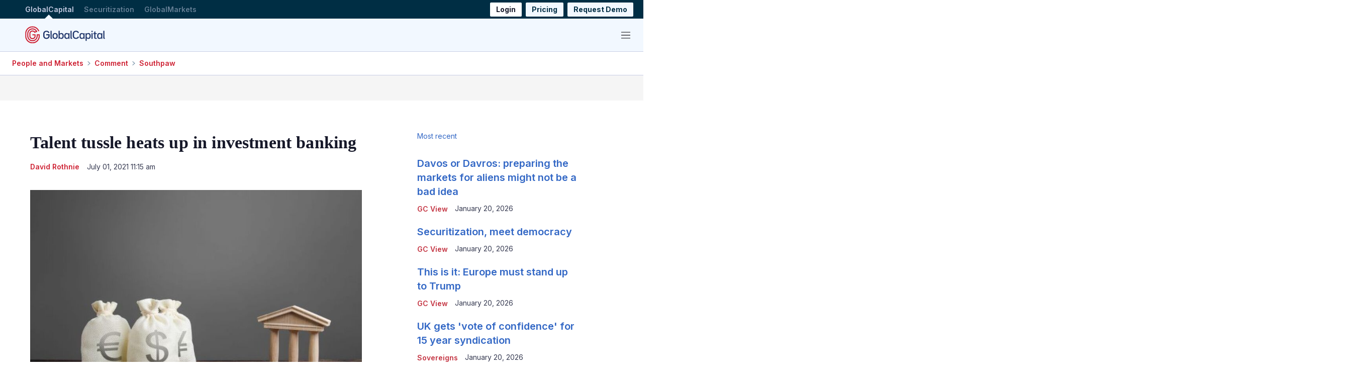

--- FILE ---
content_type: image/svg+xml
request_url: https://assets.euromoneydigital.com/5a/3a/225b9e394c68ab26d9dca5cc5c81/gc-red-blue-logo-rgb.svg
body_size: 15238
content:
<?xml version="1.0" encoding="UTF-8"?>
<svg id="Layer_1" xmlns="http://www.w3.org/2000/svg" xmlns:xlink="http://www.w3.org/1999/xlink" version="1.1" viewBox="0 0 657.6378 141.7323">
  <!-- Generator: Adobe Illustrator 29.8.2, SVG Export Plug-In . SVG Version: 2.1.1 Build 3)  -->
  <defs>
    <style>
      .st0 {
        fill: none;
      }

      .st1 {
        fill: #20366a;
      }

      .st2 {
        clip-path: url(#clippath);
      }

      .st3 {
        fill: #ce2033;
      }
    </style>
    <clipPath id="clippath">
      <rect class="st0" x=".5554" y=".8661" width="656.527" height="140"/>
    </clipPath>
  </defs>
  <path class="st3" d="M120.3943,79.7596v-.173.173Z"/>
  <g class="st2">
    <path class="st3" d="M120.3948,77.691v1.896l.001-9.479h-.001v-3.465h-25.696v8.5569h.017v5.697c-.001.082-.004.164-.006.246-.002.063-.004.125-.005.188l-.026,1.021c-.001.067-.003.134-.005.201-.001.062-.003.124-.005.187l-.13,1.715-.219,1.728-.304,1.703c-.004.017-.008.035-.012.053-.018.074-.035.149-.052.223l-.318,1.377-.39,1.371c-.014.05-.028.1-.042.15-.009.032-.018.064-.027.096l-.347,1.022c-.031.089-.06.179-.09.268-.056.165-.113.337-.152.428l-.057.144c-.861,2.277-1.971,4.473-3.299,6.525-1.345,2.075-2.893,3.988-4.595,5.68-1.738,1.722-3.662,3.262-5.718,4.579-2.059,1.3199-4.261,2.42-6.543,3.27l-.127.05c-.026.009-.052.017-.078.026-.058.019-.115.039-.173.058l-1.346.455-1.377.391c-.048.014-.097.028-.146.042-.031.008-.062.018-.094.026l-1.047.241c-.108.025-.215.05-.322.075-.148.035-.316.074-.395.086l-1.573.28c-.035.005-.098.013-.147.019-.077.009-.153.019-.23.029l-.02.003c-4.85.677-9.869.313-14.515-1.054l-.491-.14c-.035-.011-.097-.033-.144-.049-.067-.023-.133-.045-.2-.067l-.939-.318c-.075-.026-.15-.051-.226-.076-.023-.008-.047-.016-.071-.024l-1.442-.568c-.037-.015-.074-.03-.111-.044l-1.496-.676-1.266-.646c-.055-.028-.11-.056-.165-.084-.025-.013-.05-.025-.074-.038l-.116-.066c-2.136-1.176-4.156-2.586-6.004-4.191-1.844-1.601-3.524-3.401-4.991-5.349-1.456-1.951-2.709-4.067-3.723-6.288-1.015-2.221-1.791-4.553-2.308-6.934-.517-2.376-.78-4.822-.781-7.271v-20.204c.003-2.253.223-4.503.657-6.687.434-2.194,1.088-4.353,1.945-6.419,1.7-4.104,4.268-7.943,7.426-11.1,3.159-3.157,6.999-5.724,11.108-7.424,2.065-.856,4.224-1.51,6.42-1.944,2.182-.433,4.431-.654,6.684-.657,2.252.003,4.501.224,6.684.657,2.195.434,4.354,1.088,6.421,1.945,4.107,1.699,7.947,4.266,11.106,7.422,1.39,1.39,2.665,2.912,3.803,4.53l-4.188,1.52-4.252,1.542c-.452-.533-.924-1.05-1.417-1.543-2.374-2.371-5.257-4.297-8.334-5.569-3.102-1.285-6.404-1.94-9.814-1.948h-.019c-3.41.008-6.712.663-9.811,1.947-3.08,1.273-5.962,3.199-8.339,5.573-2.373,2.374-4.3,5.255-5.572,8.33-1.227,2.959-1.878,6.101-1.942,9.344h-.006v20.712c.007,3.697.785,7.269,2.313,10.619.759,1.664,1.696,3.248,2.784,4.709l.018.024c1.102,1.459,2.361,2.806,3.743,4.005,1.359,1.179,2.84,2.219,4.405,3.091.203.121.371.202.462.246l.87.448.145.062c.143.062.286.125.428.189l.413.192c.138.062.253.107.353.144l.028.01c.145.055.29.111.433.169l.218.089c.24.101.44.164.55.197l.045.015c.152.05.302.101.453.153l.056.02c.089.032.239.086.426.141l.318.087c1.724.501,3.509.822,5.308.953l.238.02c.137.013.378.036.675.035.146.001.292.004.438.009l.278.01c.054.002.159.007.29.007h.038l.281-.009c.142-.006.284-.01.426-.013.441.004.821-.03,1.105-.054.09-.008.178-.0161.268-.021l.318-.02.112-.009c.184-.016.335-.038.425-.052l.065-.009c.159-.022.317-.042.476-.06l.063-.007c.095-.011.256-.027.45-.061l.356-.067c.134-.025.269-.049.404-.072.337-.048.608-.116.778-.158.022-.006.044-.012.057-.015l.066-.015c.14-.033.281-.065.422-.095.278-.055.495-.122.607-.156l.277-.081c.149-.043.299-.083.448-.123l.175-.046.17-.06c.153-.054.306-.108.46-.16l.277-.092c.099-.03.278-.087.499-.177,1.668-.632,3.28-1.443,4.792-2.411,1.537-.984,2.976-2.136,4.279-3.421l.009-.009c1.278-1.269,2.441-2.707,3.46-4.279.973-1.505,1.79-3.111,2.428-4.774.119-.283.197-.526.247-.682.008-.025.016-.049.024-.074l.015-.044c.045-.135.092-.271.14-.406.098-.263.155-.481.184-.593l.078-.284c.042-.148.086-.297.131-.445l.053-.173.038-.177c.034-.158.069-.316.105-.474l.068-.285c.031-.118.087-.337.128-.619.023-.139.046-.277.072-.415l.107-.563.033-.307c.018-.155.037-.309.058-.463l.071-.502.022-.379c.01-.156.022-.312.035-.468l.036-.395.004-.122c.003-.091.004-.182.005-.274l.001-.093c.002-.161.006-.322.012-.484l.012-.286.001-5.908.001-5.092h-.001v-3.465h-25.679v8.5569h17.12v5.6801l-.008.201c-.008.217-.014.437-.017.655-.001.046-.001.093-.002.14l-.014.152c-.018.218-.035.441-.049.661l-.033.276c-.029.213-.055.429-.08.642l-.054.288c-.033.18-.065.363-.094.543-.009.034-.017.067-.024.101l-.064.269c-.036.152-.07.304-.103.457-.045.152-.09.3051-.132.4561l-.081.293c-.006.019-.011.038-.016.057-.062.176-.123.353-.182.53-.025.074-.049.148-.073.222-.001.005-.003.009-.004.013l-.058.15c-.43,1.134-.986,2.23-1.647,3.254-.684,1.055-1.459,2.016-2.304,2.855-.876.864-1.844,1.638-2.877,2.299-1.031.661-2.129,1.211-3.265,1.636l-.041.015c-.027.009-.054.018-.08.026l-.278.092c-.148.05-.295.101-.442.153-.153.041-.306.083-.459.127l-.29.085c-.019.005-.039.011-.058.017-.178.038-.357.079-.534.12-.09.021-.18.042-.269.065-.004.001-.009.002-.013.003l-.015.003c-.216.035-.436.074-.652.114l-.169.033c-.041.004-.082.009-.123.014-.205.024-.413.05-.62.079-.042.005-.084.011-.126.017l-.136.009c-.191.01-.361.025-.512.038-.105.009-.247.022-.301.023l-.077-.002-.086.002c-.218.004-.439.01-.66.019l-.292-.011c-.2-.005-.403-.01-.604-.012l-.37-.031c-1.218-.088-2.427-.305-3.592-.646l-.233-.064c-.04-.015-.08-.029-.12-.042-.193-.068-.386-.133-.575-.195-.036-.012-.072-.023-.108-.035l-.187-.076c-.192-.077-.385-.152-.573-.224l-.301-.139c-.151-.068-.303-.136-.453-.202l-.372-.193-.291-.147c-.028-.014-.056-.028-.085-.0421l-.036-.02c-1.07-.592-2.085-1.302-3.016-2.11-.928-.8051-1.775-1.71-2.515-2.688-.724-.974-1.347-2.03-1.854-3.139-1.019-2.237-1.538-4.625-1.541-7.099v-20.197c.005-2.2859.441-4.49,1.297-6.556.848-2.049,2.133-3.97,3.716-5.553,1.586-1.584,3.507-2.869,5.56-3.718,2.061-.853,4.263-1.289,6.547-1.295,2.283.006,4.485.442,6.549,1.296,2.05.848,3.972,2.133,5.555,3.715,1.585,1.585,2.871,3.506,3.719,5.558.052.124.101.248.15.373l8.044-2.926,4.022-1.463,4.021-1.462,8.046-2.927c-.178-.478-.365-.9529-.56-1.424-2.126-5.134-5.335-9.933-9.282-13.879-3.948-3.945-8.749-7.153-13.883-9.277-2.584-1.071-5.288-1.89-8.034-2.433-2.727-.541-5.534-.817-8.342-.8199h-.011c-2.808.003-5.615.279-8.342.819-2.746.544-5.449,1.363-8.032,2.433-5.136,2.125-9.937,5.333-13.885,9.2791-3.946,3.9449-7.156,8.744-9.281,13.876-1.072,2.583-1.891,5.285-2.434,8.03-.511,2.575-.785,5.22-.817,7.869h-.003v20.712c.003,3.05.332,6.099.976,9.06.647,2.977,1.618,5.895,2.886,8.671,1.267,2.776,2.833,5.419,4.654,7.858l.01.014c1.83,2.431,3.924,4.676,6.224,6.672,2.286,1.985,4.785,3.732,7.428,5.193.203.119.383.21.508.273.029.015.057.029.086.044l1.506.769,1.499.678.28.126c.134.058.247.102.322.131l1.484.586c.226.091.425.156.558.2.029.01.059.019.088.03l1.065.36c.041.014.083.029.125.043.129.044.29.099.477.155l.534.152c3.903,1.147,8.013,1.728,12.126,1.728,1.994,0,3.989-.137,5.96-.412.041-.005.082-.01.124-.015.135-.017.304-.038.498-.069l1.543-.275c.381-.062.714-.14.984-.204.079-.018.158-.037.237-.054l1.004-.232c.257-.0551.469-.116.627-.162l1.701-.482,1.566-.529.034-.012.09-.03c.134-.045.327-.11.549-.198,2.829-1.06,5.556-2.426,8.107-4.06,2.562-1.641,4.959-3.561,7.129-5.711,2.139-2.126,4.074-4.515,5.751-7.102,1.646-2.544,3.024-5.265,4.096-8.087.144-.353.253-.677.342-.941.024-.071.047-.141.071-.211l.327-.964c.087-.246.146-.457.19-.614l.484-1.703.372-1.61.014-.06c.006-.027.012-.054.019-.08.034-.144.084-.356.126-.611l.329-1.849.271-2.125.154-2.0309.009-.148c.005-.135.009-.27.012-.406l.035-1.378c.003-.137.007-.273.008-.409l.001-5.7661h8.56v5.684l-.012.665-.037,1.4561-.006.196c-.004.14-.008.278-.014.417l-.159,2.128-.037.458-.287,2.27-.038.286-.436,2.4449-.009.054c-.007.041-.034.158-.054.244-.02.088-.04.176-.059.264l-.157.69-.318,1.35-.374,1.336-.248.862c-.037.126-.075.257-.099.328l-.485,1.442c-.034.096-.067.193-.099.289-.111.325-.216.632-.318.883l-.039.1c-1.292,3.423-2.958,6.719-4.951,9.798-2.006,3.094-4.325,5.958-6.89,8.509-2.599,2.578-5.477,4.884-8.555,6.855-3.09,1.98-6.395,3.631-9.825,4.907l-.114.044c-.059.024-.178.065-.293.104-.066.023-.132.045-.198.069l-.68.231-1.315.439-1.334.384-.863.242c-.127.036-.259.072-.333.089l-1.477.344c-.123.027-.246.0551-.369.083-.31.071-.602.138-.844.179l-1.503.269-.693.12c-.099.0161-.222.032-.351.049-.081.01-.162.021-.243.031l-1.438.183c-.081.01-.161.02-.241.03-.131.016-.255.031-.359.042l-.691.056c-.18.013-.359.027-.538.041-.759.059-1.475.1151-2.141.123l-1.521.0359-.317.006c-.038-.001-.076-.002-.114-.002-.047-.001-.095-.002-.142-.003l-2.18-.055-.044-.001c-.124-.003-.302-.016-.491-.029l-.756-.055c-3.658-.263-7.292-.919-10.801-1.952l-.705-.204c-.097-.029-.214-.069-.338-.11-.079-.027-.158-.053-.238-.079l-1.368-.463c-.086-.031-.173-.06-.26-.09-.098-.033-.209-.071-.261-.091l-2.069-.815c-.042-.017-.084-.033-.126-.05-.033-.013-.066-.026-.098-.039l-2.255-1.02c-.336-.166-.675-.339-1.032-.522l-.82-.421c-.064-.034-.129-.067-.194-.101-.106-.0551-.217-.111-.271-.144l-.104-.059c-3.203-1.761-6.229-3.872-8.996-6.274-2.76-2.396-5.272-5.091-7.466-8.01-2.189-2.929-4.07-6.103-5.592-9.436-1.525-3.337-2.692-6.844-3.469-10.425-.774-3.563-1.167-7.226-1.168-10.889v-20.207c.002-3.365.333-6.731.982-10.007.653-3.298,1.637-6.545,2.926-9.651,2.552-6.16,6.402-11.917,11.135-16.647,4.732-4.731,10.491-8.579,16.656-11.131,3.106-1.287,6.353-2.271,9.654-2.923,3.276-.65,6.643-.98,10.003-.982,3.367.002,6.734.332,10.011.982,3.3.652,6.548,1.636,9.656,2.924,6.162,2.551,11.921,6.399,16.654,11.13,4.733,4.73,8.583,10.487,11.135,16.649.244.588.477,1.181.699,1.778l8.044-2.925c-.265-.715-.543-1.425-.835-2.128-2.978-7.19-7.47-13.906-12.99-19.424-5.52-5.518-12.24-10.009-19.431-12.985-3.626-1.503-7.418-2.651-11.269-3.413-3.82-.756-7.745-1.142-11.674-1.145-3.921.003-7.847.389-11.665,1.145-3.853.762-7.645,1.91-11.269,3.413-7.192,2.976-13.912,7.467-19.432,12.985-5.521,5.518-10.013,12.234-12.99,19.421-1.504,3.625-2.653,7.415-3.415,11.265-.727,3.665-1.11,7.428-1.142,11.19h-.003v20.712c.003,4.264.462,8.529,1.363,12.6769.906,4.179,2.268,8.272,4.047,12.166,1.775,3.886,3.97,7.588,6.523,11.005l.007.009c2.558,3.403,5.485,6.5439,8.702,9.337,3.21,2.787,6.721,5.238,10.437,7.286.233.134.447.245.622.335.05.026.101.052.151.078l.891.459c.388.198.789.403,1.2.605l1.474.675.705.315.387.172c.115.05.23.097.346.143l1.514.6.706.275c.249.098.473.174.655.235.061.021.123.0421.184.064l1.47.498.039.013c.068.022.135.044.202.067.177.06.379.127.601.194l.757.219c4.092,1.203,8.33,1.9691,12.591,2.275l.748.054c.278.02.592.043.944.05l1.462.04.893.019c.107.002.215.004.322.004h.026l1.915-.043c.938-.012,1.822-.081,2.677-.147.175-.014.35-.028.525-.04l.769-.063.061-.005c.227-.022.437-.048.622-.071.07-.009.139-.017.209-.025l1.516-.193.039-.005c.069-.009.138-.018.206-.027.188-.025.401-.0519.633-.09l2.254-.399c.482-.082.924-.183,1.315-.273.113-.025.225-.051.337-.076l1.476-.344c.291-.065.55-.137.759-.196l2.345-.668,1.588-.526.763-.26c.053-.019.106-.037.158-.055.189-.064.419-.143.673-.243,3.983-1.486,7.822-3.405,11.409-5.704,3.586-2.296,6.938-4.983,9.969-7.989,3-2.983,5.705-6.323,8.042-9.929,2.316-3.577,4.253-7.406,5.757-11.381.186-.461.335-.9.468-1.29.031-.092.063-.184.094-.275l.48-1.427c.098-.282.172-.5389.232-.748l.254-.883.41-1.463.386-1.626.173-.754.011-.0519c.013-.059.027-.119.04-.178.045-.194.1-.433.147-.71l.262-1.4431.199-1.1479.264-2.013.117-.963.177-2.214.054-.7661.007-.111c.009-.2.014-.399.02-.599l.044-1.703.014-.748v-3.309Z"/>
    <path class="st1" d="M201.6431,79.4648c0,15.03-10.488,25.022-26.261,25.022-15.856,0-26.427-10.074-26.427-25.27v-16.351c0-15.443,10.654-25.683,26.675-25.683,11.891,0,20.81,6.028,24.526,15.69l-8.918,3.634c-2.643-6.524-8.259-10.571-15.608-10.571-10.076,0-16.847,6.937-16.847,17.508v15.278c0,10.157,6.689,17.012,16.599,17.012,10.157,0,16.434-6.689,16.434-16.847v-4.377h-18.169v-8.589h27.996v13.544Z"/>
    <path class="st1" d="M208.6628,96.5593v-58.551h9.414v57.23c0,.578.331.908.909.908h3.386v7.515h-6.194c-4.459,0-7.515-2.808-7.515-7.102"/>
    <path class="st1" d="M225.6108,84.4195v-8.175c0-12.057,8.505-20.0681,21.141-20.0681,12.717,0,21.223,8.011,21.223,20.0681v8.175c0,12.058-8.506,20.068-21.223,20.068-12.636,0-21.141-8.01-21.141-20.068M258.5608,84.0895v-7.515c0-7.35-4.707-12.14-11.809-12.14-7.02,0-11.727,4.79-11.727,12.14v7.515c0,7.267,4.707,12.14,11.727,12.14,7.102,0,11.809-4.873,11.809-12.14"/>
    <path class="st1" d="M317.1108,75.5839v9.497c0,11.644-7.432,19.407-18.581,19.407-6.524,0-11.726-2.726-14.947-7.433l-.165,6.607h-8.589V38.0088h9.415v24.692c3.22-4.129,8.175-6.524,14.286-6.524,11.149,0,18.581,7.68,18.581,19.407M307.6968,76.4919c0-7.267-4.624-12.057-11.727-12.057-7.019,0-11.726,4.79-11.726,12.057v7.598c0,7.35,4.707,12.139,11.726,12.139,7.103,0,11.727-4.789,11.727-12.139v-7.598Z"/>
    <path class="st1" d="M365.2127,57.0025v46.659h-8.588l-.165-6.607c-3.221,4.7079-8.424,7.433-14.948,7.433-11.231,0-18.663-7.763-18.663-19.407v-9.497c0-11.727,7.432-19.407,18.663-19.407,6.524,0,11.727,2.725,14.948,7.432l.165-6.606h8.588ZM355.7987,84.0895v-7.597c0-7.268-4.707-12.058-11.809-12.058-7.02,0-11.727,4.79-11.727,12.058v7.597c0,7.35,4.707,12.14,11.727,12.14,7.102,0,11.809-4.79,11.809-12.14"/>
    <path class="st1" d="M373.1839,96.5593v-58.551h9.414v57.23c0,.578.331.908.909.908h3.386v7.515h-6.194c-4.459,0-7.515-2.808-7.515-7.102"/>
    <path class="st1" d="M391.9945,79.217v-16.351c0-15.443,10.653-25.684,26.674-25.684,11.81,0,20.729,6.029,24.362,15.856l-8.919,3.551c-2.643-6.524-8.176-10.653-15.443-10.653-10.075,0-16.846,6.937-16.846,17.508v15.277c0,10.158,6.771,17.013,16.929,17.013,7.515,0,13.13-4.212,15.691-10.984l8.919,3.468c-3.469,10.076-12.471,16.269-24.61,16.269-16.104,0-26.757-10.075-26.757-25.27"/>
    <path class="st1" d="M489.6322,57.0025v46.659h-8.588l-.165-6.607c-3.221,4.7079-8.424,7.433-14.948,7.433-11.231,0-18.663-7.763-18.663-19.407v-9.497c0-11.727,7.432-19.407,18.663-19.407,6.524,0,11.727,2.725,14.948,7.432l.165-6.606h8.588ZM480.2182,84.0895v-7.597c0-7.268-4.707-12.058-11.809-12.058-7.02,0-11.727,4.79-11.727,12.058v7.597c0,7.35,4.707,12.14,11.727,12.14,7.1021,0,11.809-4.79,11.809-12.14"/>
    <path class="st1" d="M539.4329,75.5839v9.497c0,11.644-7.432,19.407-18.581,19.407-6.028,0-11.066-2.395-14.286-6.442v22.545h-9.415v-63.588h8.589l.165,6.524c3.221-4.625,8.423-7.35,14.947-7.35,11.149,0,18.581,7.68,18.581,19.407M530.0189,76.4919c0-7.267-4.624-12.057-11.727-12.057-7.019,0-11.726,4.79-11.726,12.057v7.598c0,7.35,4.707,12.139,11.726,12.139,7.103,0,11.727-4.789,11.727-12.139v-7.598Z"/>
    <path class="st1" d="M546.1724,38.0082h9.414v9.58h-9.414v-9.58ZM546.1724,57.0021h9.414v46.659h-9.414v-46.659Z"/>
    <path class="st1" d="M578.0377,64.5173v30.06c0,.991.66,1.569,1.569,1.569h9.415v7.515h-10.406c-5.946,0-9.992-3.386-9.992-8.588v-30.556h-7.516v-7.515h7.763v-12.14l9.167-2.147v14.287h11.809v7.515h-11.809Z"/>
    <path class="st1" d="M635.3894,57.0025v46.659h-8.588l-.165-6.607c-3.221,4.7079-8.424,7.433-14.948,7.433-11.231,0-18.663-7.763-18.663-19.407v-9.497c0-11.727,7.432-19.407,18.663-19.407,6.524,0,11.727,2.725,14.948,7.432l.165-6.606h8.588ZM625.9754,84.0895v-7.597c0-7.268-4.707-12.058-11.809-12.058-7.02,0-11.727,4.79-11.727,12.058v7.597c0,7.35,4.707,12.14,11.727,12.14,7.1021,0,11.809-4.79,11.809-12.14"/>
    <path class="st1" d="M643.3746,96.5593v-58.551h9.414v57.23c0,.578.331.908.909.908h3.386v7.515h-6.194c-4.459,0-7.515-2.808-7.515-7.102"/>
  </g>
</svg>